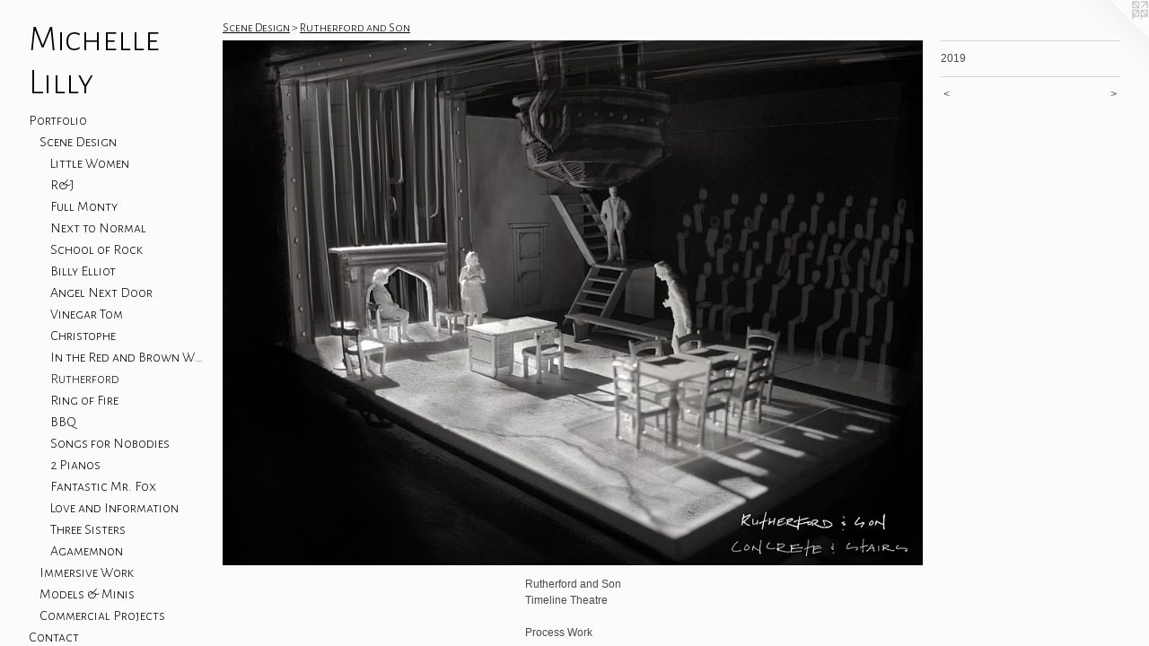

--- FILE ---
content_type: text/html;charset=utf-8
request_url: https://michellelillydesigns.com/artwork/4701490.html
body_size: 3811
content:
<!doctype html><html class="no-js a-image mobile-title-align--center has-mobile-menu-icon--left p-artwork has-page-nav l-bricks no-home-page mobile-menu-align--center has-wall-text "><head><meta charset="utf-8" /><meta content="IE=edge" http-equiv="X-UA-Compatible" /><meta http-equiv="X-OPP-Site-Id" content="65104" /><meta http-equiv="X-OPP-Revision" content="1061" /><meta http-equiv="X-OPP-Locke-Environment" content="production" /><meta http-equiv="X-OPP-Locke-Release" content="v0.0.141" /><title>Michelle Lilly</title><link rel="canonical" href="https://michellelillydesigns.com/artwork/4701490.html" /><meta content="website" property="og:type" /><meta property="og:url" content="https://michellelillydesigns.com/artwork/4701490.html" /><meta property="og:title" /><meta content="width=device-width, initial-scale=1" name="viewport" /><link type="text/css" rel="stylesheet" href="//cdnjs.cloudflare.com/ajax/libs/normalize/3.0.2/normalize.min.css" /><link type="text/css" rel="stylesheet" media="only all" href="//maxcdn.bootstrapcdn.com/font-awesome/4.3.0/css/font-awesome.min.css" /><link type="text/css" rel="stylesheet" media="not all and (min-device-width: 600px) and (min-device-height: 600px)" href="/release/locke/production/v0.0.141/css/small.css" /><link type="text/css" rel="stylesheet" media="only all and (min-device-width: 600px) and (min-device-height: 600px)" href="/release/locke/production/v0.0.141/css/large-bricks.css" /><link type="text/css" rel="stylesheet" media="not all and (min-device-width: 600px) and (min-device-height: 600px)" href="/r17569283530000001061/css/small-site.css" /><link type="text/css" rel="stylesheet" media="only all and (min-device-width: 600px) and (min-device-height: 600px)" href="/r17569283530000001061/css/large-site.css" /><link type="text/css" rel="stylesheet" media="only all and (min-device-width: 600px) and (min-device-height: 600px)" href="//fonts.googleapis.com/css?family=Alegreya+Sans+SC:300" /><link type="text/css" rel="stylesheet" media="not all and (min-device-width: 600px) and (min-device-height: 600px)" href="//fonts.googleapis.com/css?family=Alegreya+Sans+SC:300&amp;text=MENUHomePrtfliCnacAbuVh%20Ly" /><script>window.OPP = window.OPP || {};
OPP.modernMQ = 'only all';
OPP.smallMQ = 'not all and (min-device-width: 600px) and (min-device-height: 600px)';
OPP.largeMQ = 'only all and (min-device-width: 600px) and (min-device-height: 600px)';
OPP.downURI = '/x/1/0/4/65104/.down';
OPP.gracePeriodURI = '/x/1/0/4/65104/.grace_period';
OPP.imgL = function (img) {
  !window.lazySizes && img.onerror();
};
OPP.imgE = function (img) {
  img.onerror = img.onload = null;
  img.src = img.getAttribute('data-src');
  //img.srcset = img.getAttribute('data-srcset');
};</script><script src="/release/locke/production/v0.0.141/js/modernizr.js"></script><script src="/release/locke/production/v0.0.141/js/masonry.js"></script><script src="/release/locke/production/v0.0.141/js/respimage.js"></script><script src="/release/locke/production/v0.0.141/js/ls.aspectratio.js"></script><script src="/release/locke/production/v0.0.141/js/lazysizes.js"></script><script src="/release/locke/production/v0.0.141/js/large.js"></script><script src="/release/locke/production/v0.0.141/js/hammer.js"></script><script>if (!Modernizr.mq('only all')) { document.write('<link type="text/css" rel="stylesheet" href="/release/locke/production/v0.0.141/css/minimal.css">') }</script><style>.media-max-width {
  display: block;
}

@media (min-height: 3557px) {

  .media-max-width {
    max-width: 4032.0px;
  }

}

@media (max-height: 3557px) {

  .media-max-width {
    max-width: 113.3333333333333vh;
  }

}</style></head><body><header id="header"><a class=" site-title" href="/home.html"><span class=" site-title-text u-break-word">Michelle Lilly</span><div class=" site-title-media"></div></a><a id="mobile-menu-icon" class="mobile-menu-icon hidden--no-js hidden--large"><svg viewBox="0 0 21 17" width="21" height="17" fill="currentColor"><rect x="0" y="0" width="21" height="3" rx="0"></rect><rect x="0" y="7" width="21" height="3" rx="0"></rect><rect x="0" y="14" width="21" height="3" rx="0"></rect></svg></a></header><nav class=" hidden--large"><ul class=" site-nav"><li class="nav-item nav-home "><a class="nav-link " href="/home.html">Home</a></li><li class="nav-item expanded nav-museum "><a class="nav-link " href="/home.html">Portfolio</a><ul><li class="nav-item expanded nav-museum "><a class="nav-link " href="/section/526236-Scene%20Design.html">Scene Design</a><ul><li class="nav-gallery nav-item expanded "><a class="nav-link " href="/section/542767-Little%20Women.html">Little Women</a></li><li class="nav-gallery nav-item expanded "><a class="nav-link " href="/section/537893-Romeo%20and%20Juliet.html">R&amp;J</a></li><li class="nav-gallery nav-item expanded "><a class="nav-link " href="/section/532833-The%20Full%20Monty.html">Full Monty</a></li><li class="nav-gallery nav-item expanded "><a class="nav-link " href="/section/526237-Next%20to%20Normal.html">Next to Normal</a></li><li class="nav-gallery nav-item expanded "><a class="nav-link " href="/section/526233-School%20of%20Rock.html">School of Rock</a></li><li class="nav-gallery nav-item expanded "><a class="nav-link " href="/section/532783-Billy%20Elliot.html">Billy Elliot</a></li><li class="nav-gallery nav-item expanded "><a class="nav-link " href="/section/532825-The%20Angel%20Next%20Door.html">Angel Next Door</a></li><li class="nav-gallery nav-item expanded "><a class="nav-link " href="/section/466856-Vinegar%20Tom.html">Vinegar Tom</a></li><li class="nav-gallery nav-item expanded "><a class="nav-link " href="/section/526293-The%20Tragedy%20of%20King%20Christophe.html">Christophe</a></li><li class="nav-gallery nav-item expanded "><a class="nav-link " href="/section/466858-In%20the%20Red%20and%20Brown%20Water.html">In the Red and Brown Water</a></li><li class="nav-gallery nav-item expanded "><a class="selected nav-link " href="/section/489559-Rutherford%20and%20Son.html">Rutherford</a></li><li class="nav-gallery nav-item expanded "><a class="nav-link " href="/section/479691-Ring%20of%20Fire.html">Ring of Fire</a></li><li class="nav-gallery nav-item expanded "><a class="nav-link " href="/section/489644-Barbecue.html">BBQ</a></li><li class="nav-gallery nav-item expanded "><a class="nav-link " href="/section/477531-Songs%20for%20Nobodies.html">Songs for Nobodies</a></li><li class="nav-gallery nav-item expanded "><a class="nav-link " href="/section/489554-2%20Pianos%2c%204%20Hands.html">2 Pianos</a></li><li class="nav-gallery nav-item expanded "><a class="nav-link " href="/section/477534-Fantastic%20Mr%2e%20Fox.html">Fantastic Mr. Fox</a></li><li class="nav-gallery nav-item expanded "><a class="nav-link " href="/section/477555-Love%20and%20Information.html">Love and Information</a></li><li class="nav-gallery nav-item expanded "><a class="nav-link " href="/section/466861-Three%20Sisters.html">Three Sisters</a></li><li class="nav-gallery nav-item expanded "><a class="nav-link " href="/section/466860-Agamemnon.html">Agamemnon</a></li></ul></li><li class="nav-item expanded nav-museum "><a class="nav-link " href="/section/526239-Immersive%20Work.html">Immersive Work</a><ul><li class="nav-gallery nav-item "><a class="nav-link " href="/section/526292-The%20Alinea%20Group%20-%20Special%20Event.html">The Alinea Group</a></li><li class="nav-gallery nav-item "><a class="nav-link " href="/section/526240-WHIM.html">WHIM</a></li><li class="nav-gallery nav-item "><a class="nav-link " href="/section/526443-Lights%20Out.html">Lights Out</a></li><li class="nav-gallery nav-item "><a class="nav-link " href="/section/526444-After%20the%20Death%20Card.html">After the Death Card</a></li></ul></li><li class="nav-item expanded nav-museum "><a class="nav-link " href="/section/532826-Models%20%26%20Miniatures.html">Models &amp; Minis</a><ul><li class="nav-gallery nav-item "><a class="nav-link " href="/section/532827-Scenic%20Models.html">Scenic Models</a></li><li class="nav-item nav-museum "><a class="nav-link " href="/section/532828-Special%20Projects.html">Special Projects</a><ul><li class="nav-gallery nav-item "><a class="nav-link " href="/section/537253-The%20Worried%20Man.html">Worried Man</a></li><li class="nav-gallery nav-item "><a class="nav-link " href="/section/537251-Dragon%20Hunt.html">Dragon Hunt</a></li><li class="nav-gallery nav-item "><a class="nav-link " href="/section/537252-The%20Black%20Lodge.html">Black Lodge</a></li><li class="nav-gallery nav-item "><a class="nav-link " href="/section/537254-The%20Scarecrow.html">The Scarecrow</a></li><li class="nav-gallery nav-item "><a class="nav-link " href="/section/537263-The%20Mentor%20in%20his%20Office.html">Mentor</a></li></ul></li><li class="nav-gallery nav-item "><a class="nav-link " href="/section/532829-Creature%20Minis.html">Creature Minis</a></li></ul></li><li class="nav-item expanded nav-museum "><a class="nav-link " href="/section/526234-Commercial%20Projects.html">Commercial Projects</a><ul><li class="nav-gallery nav-item "><a class="nav-link " href="/section/526238-E-Town%20Fitness%20Club.html">E-Town Fitness</a></li><li class="nav-gallery nav-item "><a class="nav-link " href="/section/526287-EZ%20Cater%20Trade%20Show%20Booth.html">Trade Show Booth</a></li></ul></li></ul></li><li class="nav-item nav-contact "><a class="nav-link " href="/contact.html">Contact</a></li><li class="nav-flex1 nav-item "><a class="nav-link " href="/page/1-About.html">About</a></li><li class="nav-item nav-pdf2 "><a target="_blank" class="nav-link " href="//img-cache.oppcdn.com/fixed/65104/assets/3EZWJJea1In0XM6j.pdf">CV</a></li></ul></nav><div class=" content"><nav class=" hidden--small" id="nav"><header><a class=" site-title" href="/home.html"><span class=" site-title-text u-break-word">Michelle Lilly</span><div class=" site-title-media"></div></a></header><ul class=" site-nav"><li class="nav-item nav-home "><a class="nav-link " href="/home.html">Home</a></li><li class="nav-item expanded nav-museum "><a class="nav-link " href="/home.html">Portfolio</a><ul><li class="nav-item expanded nav-museum "><a class="nav-link " href="/section/526236-Scene%20Design.html">Scene Design</a><ul><li class="nav-gallery nav-item expanded "><a class="nav-link " href="/section/542767-Little%20Women.html">Little Women</a></li><li class="nav-gallery nav-item expanded "><a class="nav-link " href="/section/537893-Romeo%20and%20Juliet.html">R&amp;J</a></li><li class="nav-gallery nav-item expanded "><a class="nav-link " href="/section/532833-The%20Full%20Monty.html">Full Monty</a></li><li class="nav-gallery nav-item expanded "><a class="nav-link " href="/section/526237-Next%20to%20Normal.html">Next to Normal</a></li><li class="nav-gallery nav-item expanded "><a class="nav-link " href="/section/526233-School%20of%20Rock.html">School of Rock</a></li><li class="nav-gallery nav-item expanded "><a class="nav-link " href="/section/532783-Billy%20Elliot.html">Billy Elliot</a></li><li class="nav-gallery nav-item expanded "><a class="nav-link " href="/section/532825-The%20Angel%20Next%20Door.html">Angel Next Door</a></li><li class="nav-gallery nav-item expanded "><a class="nav-link " href="/section/466856-Vinegar%20Tom.html">Vinegar Tom</a></li><li class="nav-gallery nav-item expanded "><a class="nav-link " href="/section/526293-The%20Tragedy%20of%20King%20Christophe.html">Christophe</a></li><li class="nav-gallery nav-item expanded "><a class="nav-link " href="/section/466858-In%20the%20Red%20and%20Brown%20Water.html">In the Red and Brown Water</a></li><li class="nav-gallery nav-item expanded "><a class="selected nav-link " href="/section/489559-Rutherford%20and%20Son.html">Rutherford</a></li><li class="nav-gallery nav-item expanded "><a class="nav-link " href="/section/479691-Ring%20of%20Fire.html">Ring of Fire</a></li><li class="nav-gallery nav-item expanded "><a class="nav-link " href="/section/489644-Barbecue.html">BBQ</a></li><li class="nav-gallery nav-item expanded "><a class="nav-link " href="/section/477531-Songs%20for%20Nobodies.html">Songs for Nobodies</a></li><li class="nav-gallery nav-item expanded "><a class="nav-link " href="/section/489554-2%20Pianos%2c%204%20Hands.html">2 Pianos</a></li><li class="nav-gallery nav-item expanded "><a class="nav-link " href="/section/477534-Fantastic%20Mr%2e%20Fox.html">Fantastic Mr. Fox</a></li><li class="nav-gallery nav-item expanded "><a class="nav-link " href="/section/477555-Love%20and%20Information.html">Love and Information</a></li><li class="nav-gallery nav-item expanded "><a class="nav-link " href="/section/466861-Three%20Sisters.html">Three Sisters</a></li><li class="nav-gallery nav-item expanded "><a class="nav-link " href="/section/466860-Agamemnon.html">Agamemnon</a></li></ul></li><li class="nav-item expanded nav-museum "><a class="nav-link " href="/section/526239-Immersive%20Work.html">Immersive Work</a><ul><li class="nav-gallery nav-item "><a class="nav-link " href="/section/526292-The%20Alinea%20Group%20-%20Special%20Event.html">The Alinea Group</a></li><li class="nav-gallery nav-item "><a class="nav-link " href="/section/526240-WHIM.html">WHIM</a></li><li class="nav-gallery nav-item "><a class="nav-link " href="/section/526443-Lights%20Out.html">Lights Out</a></li><li class="nav-gallery nav-item "><a class="nav-link " href="/section/526444-After%20the%20Death%20Card.html">After the Death Card</a></li></ul></li><li class="nav-item expanded nav-museum "><a class="nav-link " href="/section/532826-Models%20%26%20Miniatures.html">Models &amp; Minis</a><ul><li class="nav-gallery nav-item "><a class="nav-link " href="/section/532827-Scenic%20Models.html">Scenic Models</a></li><li class="nav-item nav-museum "><a class="nav-link " href="/section/532828-Special%20Projects.html">Special Projects</a><ul><li class="nav-gallery nav-item "><a class="nav-link " href="/section/537253-The%20Worried%20Man.html">Worried Man</a></li><li class="nav-gallery nav-item "><a class="nav-link " href="/section/537251-Dragon%20Hunt.html">Dragon Hunt</a></li><li class="nav-gallery nav-item "><a class="nav-link " href="/section/537252-The%20Black%20Lodge.html">Black Lodge</a></li><li class="nav-gallery nav-item "><a class="nav-link " href="/section/537254-The%20Scarecrow.html">The Scarecrow</a></li><li class="nav-gallery nav-item "><a class="nav-link " href="/section/537263-The%20Mentor%20in%20his%20Office.html">Mentor</a></li></ul></li><li class="nav-gallery nav-item "><a class="nav-link " href="/section/532829-Creature%20Minis.html">Creature Minis</a></li></ul></li><li class="nav-item expanded nav-museum "><a class="nav-link " href="/section/526234-Commercial%20Projects.html">Commercial Projects</a><ul><li class="nav-gallery nav-item "><a class="nav-link " href="/section/526238-E-Town%20Fitness%20Club.html">E-Town Fitness</a></li><li class="nav-gallery nav-item "><a class="nav-link " href="/section/526287-EZ%20Cater%20Trade%20Show%20Booth.html">Trade Show Booth</a></li></ul></li></ul></li><li class="nav-item nav-contact "><a class="nav-link " href="/contact.html">Contact</a></li><li class="nav-flex1 nav-item "><a class="nav-link " href="/page/1-About.html">About</a></li><li class="nav-item nav-pdf2 "><a target="_blank" class="nav-link " href="//img-cache.oppcdn.com/fixed/65104/assets/3EZWJJea1In0XM6j.pdf">CV</a></li></ul><footer><div class=" copyright">© Michelle Lilly</div><div class=" credit"><a href="http://otherpeoplespixels.com/ref/michellelillydesigns.com" target="_blank">Website by OtherPeoplesPixels</a></div></footer></nav><main id="main"><a class=" logo hidden--small" href="http://otherpeoplespixels.com/ref/michellelillydesigns.com" title="Website by OtherPeoplesPixels" target="_blank"></a><div class=" page clearfix media-max-width"><h1 class="parent-title title"><a class=" title-segment hidden--small" href="/section/526236-Scene%20Design.html">Scene Design</a><span class=" title-sep hidden--small"> &gt; </span><a class=" title-segment" href="/section/489559-Rutherford%20and%20Son.html">Rutherford and Son</a></h1><div class=" media-and-info"><div class=" page-media-wrapper media"><a class=" page-media" href="/artwork/4701489.html" id="media"><img data-aspectratio="4032/3024" class="u-img " src="//img-cache.oppcdn.com/fixed/65104/assets/WmtBY_XqIyVizLBC.jpg" srcset="//img-cache.oppcdn.com/img/v1.0/s:65104/t:QkxBTksrVEVYVCtIRVJF/p:12/g:tl/o:2.5/a:50/q:90/4032x3024-WmtBY_XqIyVizLBC.jpg/4032x3024/3d18cfc79274b504a1f3ea625904d940.jpg 4032w,
//img-cache.oppcdn.com/img/v1.0/s:65104/t:QkxBTksrVEVYVCtIRVJF/p:12/g:tl/o:2.5/a:50/q:90/2520x1220-WmtBY_XqIyVizLBC.jpg/1626x1220/3978449e49bba2b1dfc3eb6a7e074e2b.jpg 1626w,
//img-cache.oppcdn.com/img/v1.0/s:65104/t:QkxBTksrVEVYVCtIRVJF/p:12/g:tl/o:2.5/a:50/q:90/1640x830-WmtBY_XqIyVizLBC.jpg/1106x830/01d6325059d5c4c0792452662af3bb78.jpg 1106w,
//img-cache.oppcdn.com/img/v1.0/s:65104/t:QkxBTksrVEVYVCtIRVJF/p:12/g:tl/o:2.5/a:50/q:90/984x4096-WmtBY_XqIyVizLBC.jpg/984x738/6f52b09cb013a483e5ac2f14e4f13c82.jpg 984w,
//img-cache.oppcdn.com/img/v1.0/s:65104/t:QkxBTksrVEVYVCtIRVJF/p:12/g:tl/o:2.5/a:50/q:90/1400x720-WmtBY_XqIyVizLBC.jpg/960x720/9c0351b41787e241be66d8c703d7608d.jpg 960w,
//img-cache.oppcdn.com/img/v1.0/s:65104/t:QkxBTksrVEVYVCtIRVJF/p:12/g:tl/o:2.5/a:50/q:90/984x588-WmtBY_XqIyVizLBC.jpg/784x588/edd10b126064267f95ca1aa9133aa043.jpg 784w,
//img-cache.oppcdn.com/fixed/65104/assets/WmtBY_XqIyVizLBC.jpg 640w" sizes="(max-device-width: 599px) 100vw,
(max-device-height: 599px) 100vw,
(max-width: 640px) 640px,
(max-height: 480px) 640px,
(max-width: 784px) 784px,
(max-height: 588px) 784px,
(max-width: 960px) 960px,
(max-height: 720px) 960px,
(max-width: 984px) 984px,
(max-height: 738px) 984px,
(max-width: 1106px) 1106px,
(max-height: 830px) 1106px,
(max-width: 1626px) 1626px,
(max-height: 1220px) 1626px,
4032px" /></a><a class=" zoom-corner" style="display: none" id="zoom-corner"><span class=" zoom-icon fa fa-search-plus"></span></a><div class="share-buttons a2a_kit social-icons hidden--small" data-a2a-url="https://michellelillydesigns.com/artwork/4701490.html"></div></div><div class=" info border-color"><div class=" wall-text border-color"><div class=" wt-item wt-date">2019</div></div><div class=" page-nav hidden--small border-color clearfix"><a class=" prev" id="artwork-prev" href="/artwork/4701491.html">&lt; <span class=" m-hover-show">previous</span></a> <a class=" next" id="artwork-next" href="/artwork/4701489.html"><span class=" m-hover-show">next</span> &gt;</a></div></div></div><div class="description description-2 wordy t-narrow-column u-break-word border-color hr-before--small"><p>Rutherford and Son <br clear="none" />Timeline Theatre</p><p>Process Work</p></div><div class="share-buttons a2a_kit social-icons hidden--large" data-a2a-url="https://michellelillydesigns.com/artwork/4701490.html"></div></div></main></div><footer><div class=" copyright">© Michelle Lilly</div><div class=" credit"><a href="http://otherpeoplespixels.com/ref/michellelillydesigns.com" target="_blank">Website by OtherPeoplesPixels</a></div></footer><div class=" modal zoom-modal" style="display: none" id="zoom-modal"><style>@media (min-aspect-ratio: 4/3) {

  .zoom-media {
    width: auto;
    max-height: 3024px;
    height: 100%;
  }

}

@media (max-aspect-ratio: 4/3) {

  .zoom-media {
    height: auto;
    max-width: 4032px;
    width: 100%;
  }

}
@supports (object-fit: contain) {
  img.zoom-media {
    object-fit: contain;
    width: 100%;
    height: 100%;
    max-width: 4032px;
    max-height: 3024px;
  }
}</style><div class=" zoom-media-wrapper"><img onerror="OPP.imgE(this);" onload="OPP.imgL(this);" data-src="//img-cache.oppcdn.com/fixed/65104/assets/WmtBY_XqIyVizLBC.jpg" data-srcset="//img-cache.oppcdn.com/img/v1.0/s:65104/t:QkxBTksrVEVYVCtIRVJF/p:12/g:tl/o:2.5/a:50/q:90/4032x3024-WmtBY_XqIyVizLBC.jpg/4032x3024/3d18cfc79274b504a1f3ea625904d940.jpg 4032w,
//img-cache.oppcdn.com/img/v1.0/s:65104/t:QkxBTksrVEVYVCtIRVJF/p:12/g:tl/o:2.5/a:50/q:90/2520x1220-WmtBY_XqIyVizLBC.jpg/1626x1220/3978449e49bba2b1dfc3eb6a7e074e2b.jpg 1626w,
//img-cache.oppcdn.com/img/v1.0/s:65104/t:QkxBTksrVEVYVCtIRVJF/p:12/g:tl/o:2.5/a:50/q:90/1640x830-WmtBY_XqIyVizLBC.jpg/1106x830/01d6325059d5c4c0792452662af3bb78.jpg 1106w,
//img-cache.oppcdn.com/img/v1.0/s:65104/t:QkxBTksrVEVYVCtIRVJF/p:12/g:tl/o:2.5/a:50/q:90/984x4096-WmtBY_XqIyVizLBC.jpg/984x738/6f52b09cb013a483e5ac2f14e4f13c82.jpg 984w,
//img-cache.oppcdn.com/img/v1.0/s:65104/t:QkxBTksrVEVYVCtIRVJF/p:12/g:tl/o:2.5/a:50/q:90/1400x720-WmtBY_XqIyVizLBC.jpg/960x720/9c0351b41787e241be66d8c703d7608d.jpg 960w,
//img-cache.oppcdn.com/img/v1.0/s:65104/t:QkxBTksrVEVYVCtIRVJF/p:12/g:tl/o:2.5/a:50/q:90/984x588-WmtBY_XqIyVizLBC.jpg/784x588/edd10b126064267f95ca1aa9133aa043.jpg 784w,
//img-cache.oppcdn.com/fixed/65104/assets/WmtBY_XqIyVizLBC.jpg 640w" data-sizes="(max-device-width: 599px) 100vw,
(max-device-height: 599px) 100vw,
(max-width: 640px) 640px,
(max-height: 480px) 640px,
(max-width: 784px) 784px,
(max-height: 588px) 784px,
(max-width: 960px) 960px,
(max-height: 720px) 960px,
(max-width: 984px) 984px,
(max-height: 738px) 984px,
(max-width: 1106px) 1106px,
(max-height: 830px) 1106px,
(max-width: 1626px) 1626px,
(max-height: 1220px) 1626px,
4032px" class="zoom-media lazyload hidden--no-js " /><noscript><img class="zoom-media " src="//img-cache.oppcdn.com/fixed/65104/assets/WmtBY_XqIyVizLBC.jpg" /></noscript></div></div><div class=" offline"></div><script src="/release/locke/production/v0.0.141/js/small.js"></script><script src="/release/locke/production/v0.0.141/js/artwork.js"></script><script>window.oppa=window.oppa||function(){(oppa.q=oppa.q||[]).push(arguments)};oppa('config','pathname','production/v0.0.141/65104');oppa('set','g','true');oppa('set','l','bricks');oppa('set','p','artwork');oppa('set','a','image');oppa('rect','m','media','main');oppa('send');</script><script async="" src="/release/locke/production/v0.0.141/js/analytics.js"></script><script src="https://otherpeoplespixels.com/static/enable-preview.js"></script></body></html>

--- FILE ---
content_type: text/css;charset=utf-8
request_url: https://michellelillydesigns.com/r17569283530000001061/css/large-site.css
body_size: 468
content:
body {
  background-color: #FBFBFB;
  font-weight: normal;
  font-style: normal;
  font-family: "Helvetica", sans-serif;
}

body {
  color: #494949;
}

main a {
  color: #b8b8b8;
}

main a:hover {
  text-decoration: underline;
  color: #d2d2d2;
}

main a:visited {
  color: #d2d2d2;
}

.site-title, .mobile-menu-icon {
  color: #000000;
}

.site-nav, .mobile-menu-link, nav:before, nav:after {
  color: #000000;
}

.site-nav a {
  color: #000000;
}

.site-nav a:hover {
  text-decoration: none;
  color: #1a1a1a;
}

.site-nav a:visited {
  color: #000000;
}

.site-nav a.selected {
  color: #1a1a1a;
}

.site-nav:hover a.selected {
  color: #000000;
}

footer {
  color: #b8b8b8;
}

footer a {
  color: #b8b8b8;
}

footer a:hover {
  text-decoration: underline;
  color: #d2d2d2;
}

footer a:visited {
  color: #d2d2d2;
}

.title, .news-item-title, .flex-page-title {
  color: #000000;
}

.title a {
  color: #000000;
}

.title a:hover {
  text-decoration: none;
  color: #1a1a1a;
}

.title a:visited {
  color: #000000;
}

.hr, .hr-before:before, .hr-after:after, .hr-before--small:before, .hr-before--large:before, .hr-after--small:after, .hr-after--large:after {
  border-top-color: #afafaf;
}

.button {
  background: #b8b8b8;
  color: #FBFBFB;
}

.social-icon {
  background-color: #494949;
  color: #FBFBFB;
}

.welcome-modal {
  background-color: #FFFFFF;
}

.share-button .social-icon {
  color: #494949;
}

.site-title {
  font-family: "Alegreya Sans SC", sans-serif;
  font-style: normal;
  font-weight: 300;
}

.site-nav {
  font-family: "Alegreya Sans SC", sans-serif;
  font-style: normal;
  font-weight: 300;
}

.section-title, .parent-title, .news-item-title, .link-name, .preview-placeholder, .preview-image, .flex-page-title {
  font-family: "Alegreya Sans SC", sans-serif;
  font-style: normal;
  font-weight: 300;
}

body {
  font-size: 12px;
}

.site-title {
  font-size: 40px;
}

.site-nav {
  font-size: 16px;
}

.title, .news-item-title, .link-name, .flex-page-title {
  font-size: 14px;
}

.border-color {
  border-color: hsla(0, 0%, 28.62745%, 0.2);
}

.p-artwork .page-nav a {
  color: #494949;
}

.p-artwork .page-nav a:hover {
  text-decoration: none;
  color: #494949;
}

.p-artwork .page-nav a:visited {
  color: #494949;
}

.wordy {
  text-align: left;
}

--- FILE ---
content_type: text/css;charset=utf-8
request_url: https://michellelillydesigns.com/r17569283530000001061/css/small-site.css
body_size: 343
content:
body {
  background-color: #FBFBFB;
  font-weight: normal;
  font-style: normal;
  font-family: "Helvetica", sans-serif;
}

body {
  color: #494949;
}

main a {
  color: #b8b8b8;
}

main a:hover {
  text-decoration: underline;
  color: #d2d2d2;
}

main a:visited {
  color: #d2d2d2;
}

.site-title, .mobile-menu-icon {
  color: #000000;
}

.site-nav, .mobile-menu-link, nav:before, nav:after {
  color: #000000;
}

.site-nav a {
  color: #000000;
}

.site-nav a:hover {
  text-decoration: none;
  color: #1a1a1a;
}

.site-nav a:visited {
  color: #000000;
}

.site-nav a.selected {
  color: #1a1a1a;
}

.site-nav:hover a.selected {
  color: #000000;
}

footer {
  color: #b8b8b8;
}

footer a {
  color: #b8b8b8;
}

footer a:hover {
  text-decoration: underline;
  color: #d2d2d2;
}

footer a:visited {
  color: #d2d2d2;
}

.title, .news-item-title, .flex-page-title {
  color: #000000;
}

.title a {
  color: #000000;
}

.title a:hover {
  text-decoration: none;
  color: #1a1a1a;
}

.title a:visited {
  color: #000000;
}

.hr, .hr-before:before, .hr-after:after, .hr-before--small:before, .hr-before--large:before, .hr-after--small:after, .hr-after--large:after {
  border-top-color: #afafaf;
}

.button {
  background: #b8b8b8;
  color: #FBFBFB;
}

.social-icon {
  background-color: #494949;
  color: #FBFBFB;
}

.welcome-modal {
  background-color: #FFFFFF;
}

.site-title {
  font-family: "Alegreya Sans SC", sans-serif;
  font-style: normal;
  font-weight: 300;
}

nav {
  font-family: "Alegreya Sans SC", sans-serif;
  font-style: normal;
  font-weight: 300;
}

.wordy {
  text-align: left;
}

.site-title {
  font-size: 2.1875rem;
}

footer .credit a {
  color: #494949;
}

--- FILE ---
content_type: text/css; charset=utf-8
request_url: https://fonts.googleapis.com/css?family=Alegreya+Sans+SC:300&text=MENUHomePrtfliCnacAbuVh%20Ly
body_size: -427
content:
@font-face {
  font-family: 'Alegreya Sans SC';
  font-style: normal;
  font-weight: 300;
  src: url(https://fonts.gstatic.com/l/font?kit=mtGm4-RGJqfMvt7P8FUr0Q1j-Hf1DuJH0iFrN4J-AfVNeClU5HBfL2Fo03M55QPXztf7GZ7ogTI32w&skey=704b9e61376d7cb6&v=v24) format('woff2');
}
